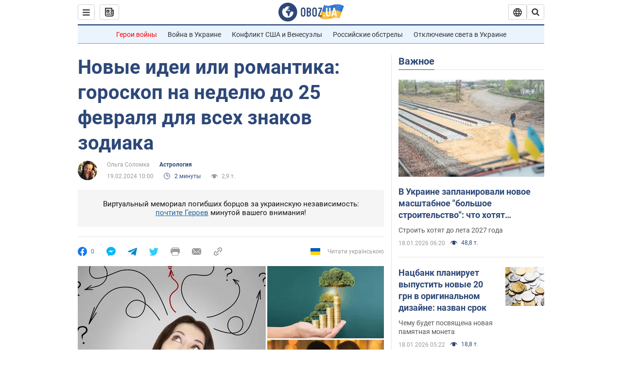

--- FILE ---
content_type: application/x-javascript; charset=utf-8
request_url: https://servicer.idealmedia.io/1418748/1?nocmp=1&sessionId=696c9a9a-15340&sessionPage=1&sessionNumberWeek=1&sessionNumber=1&scale_metric_1=64.00&scale_metric_2=256.00&scale_metric_3=100.00&cbuster=1768725146398523190979&pvid=575c9b92-0ba4-45b8-9e72-2014a848f840&implVersion=11&lct=1763555100&mp4=1&ap=1&consentStrLen=0&wlid=4aaf3fbb-c26c-45e8-bc70-c632d6191633&uniqId=10ca6&niet=4g&nisd=false&evt=%5B%7B%22event%22%3A1%2C%22methods%22%3A%5B1%2C2%5D%7D%2C%7B%22event%22%3A2%2C%22methods%22%3A%5B1%2C2%5D%7D%5D&pv=5&jsv=es6&dpr=1&hashCommit=cbd500eb&apt=2024-02-19T10%3A00%3A00&tfre=3349&w=0&h=1&tl=150&tlp=1&sz=0x1&szp=1&szl=1&cxurl=https%3A%2F%2Fsoc.obozrevatel.com%2Fastrologiya%2Fnovyie-idei-ili-romantika-goroskop-na-nedelyu-do-25-fevralya-dlya-vseh-znakov-zodiaka.htm&ref=&lu=https%3A%2F%2Fsoc.obozrevatel.com%2Fastrologiya%2Fnovyie-idei-ili-romantika-goroskop-na-nedelyu-do-25-fevralya-dlya-vseh-znakov-zodiaka.htm
body_size: 835
content:
var _mgq=_mgq||[];
_mgq.push(["IdealmediaLoadGoods1418748_10ca6",[
["tsn.ua","11957692","1","У Львові поліціянтка з ноги напала на жінку, яка прибирала сніг","Львівська міська рада та поліція з’ясовують обставини конфлікту між поліціянткою та двірничкою","0","","","","lJJlsIUNy4EnbgtHZMnXcM04857lNahytlt6jD4H-IswTJzDlndJxZG2sYQLxm7SJP9NESf5a0MfIieRFDqB_Kldt0JdlZKDYLbkLtP-Q-UfNMYkkK5QgsIu61FRRW0V",{"i":"https://s-img.idealmedia.io/n/11957692/45x45/79x0x630x630/aHR0cDovL2ltZ2hvc3RzLmNvbS90LzUwOTE1My9mZjZkN2NlMzJkNTI1YjE3Njg2NGZhYTc1MzE0NjdmOS5qcGVn.webp?v=1768725146-n_sFWbFVfC83o-cuhf-1Qtjz9bpzKIID8LBK3d781jI","l":"https://clck.idealmedia.io/pnews/11957692/i/1298901/pp/1/1?h=lJJlsIUNy4EnbgtHZMnXcM04857lNahytlt6jD4H-IswTJzDlndJxZG2sYQLxm7SJP9NESf5a0MfIieRFDqB_Kldt0JdlZKDYLbkLtP-Q-UfNMYkkK5QgsIu61FRRW0V&utm_campaign=obozrevatel.com&utm_source=obozrevatel.com&utm_medium=referral&rid=381a4546-f448-11f0-839c-d404e6f98490&tt=Direct&att=3&afrd=296&iv=11&ct=1&gdprApplies=0&muid=q0iq_JivOEw0&st=-300&mp4=1&h2=RGCnD2pppFaSHdacZpvmnoTb7XFiyzmF87A5iRFByjsgNjusZyjGo1rMnMT1hEiOhumDt6a8mN7o5CH77ZLjIg**","adc":[],"sdl":0,"dl":"","category":"События Украины","dbbr":0,"bbrt":0,"type":"e","media-type":"static","clicktrackers":[],"cta":"Читати далі","cdt":"","tri":"381a55a6-f448-11f0-839c-d404e6f98490","crid":"11957692"}],],
{"awc":{},"dt":"desktop","ts":"","tt":"Direct","isBot":1,"h2":"RGCnD2pppFaSHdacZpvmnoTb7XFiyzmF87A5iRFByjsgNjusZyjGo1rMnMT1hEiOhumDt6a8mN7o5CH77ZLjIg**","ats":0,"rid":"381a4546-f448-11f0-839c-d404e6f98490","pvid":"575c9b92-0ba4-45b8-9e72-2014a848f840","iv":11,"brid":32,"muidn":"q0iq_JivOEw0","dnt":2,"cv":2,"afrd":296,"consent":true,"adv_src_id":39175}]);
_mgqp();
